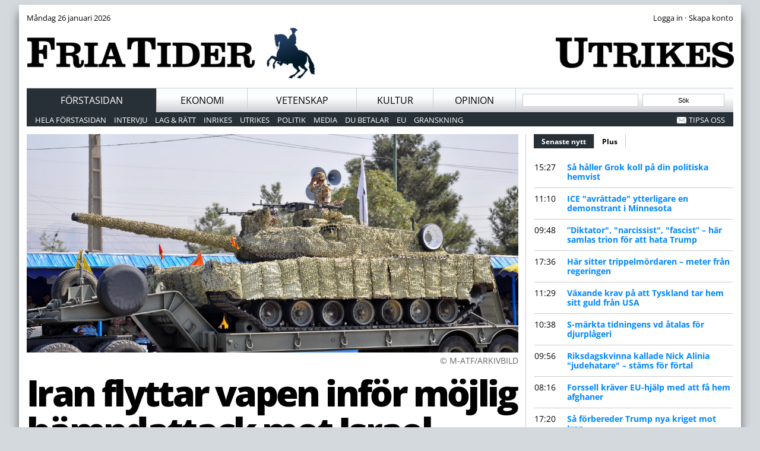

--- FILE ---
content_type: text/html; charset=utf-8
request_url: https://www.friatider.se/iran-flyttar-vapen-infor-mojlig-hamndattack-mot-israel
body_size: 14349
content:
<!DOCTYPE html PUBLIC "-//W3C//DTD XHTML+RDFa 1.0//EN"
  "http://www.w3.org/MarkUp/DTD/xhtml-rdfa-1.dtd">
<html xmlns="http://www.w3.org/1999/xhtml" xml:lang="sv" version="XHTML+RDFa 1.0" dir="ltr">

<head profile="http://www.w3.org/1999/xhtml/vocab">
  <script async src="https://www.googletagmanager.com/gtag/js?id=UA-28724377-1"></script>
  <script>
    window.dataLayer = window.dataLayer || [];
    function gtag(){dataLayer.push(arguments);}
    gtag('js', new Date());
    gtag('config', 'UA-28724377-1');
  </script>
  <!-- Google tag (gtag.js) -->
  <script async src="https://www.googletagmanager.com/gtag/js?id=G-F9G6QRECJM"></script>
  <script>
    window.dataLayer = window.dataLayer || [];
    function gtag(){dataLayer.push(arguments);}
    gtag('js', new Date());
    gtag('config', 'G-F9G6QRECJM');
  </script>
  <link type="text/css" rel="stylesheet" href="/sites/default/files/advagg_css/css__AzB569YoKi9BvZ3KMFiYkkRwSOfZn2gcLpQmytGyqvU__VwZz71TKVoFz2zYtwGzqnwQxf1O7Q8F_bkzp9mgx_wo__T0I3cJFBMs3n0e3C6NkAK74D6YwmIAA5RhG1P0MpHKk.css" media="all" />
<style type="text/css" media="all">
/* <![CDATA[ */
@font-face{font-family:'Open Sans';font-style:normal;font-weight:300;src:url(https://fonts.gstatic.com/l/font?kit=memSYaGs126MiZpBA-UvWbX2vVnXBbObj2OVZyOOSr4dVJWUgsiH0B4gaVQ&skey=62c1cbfccc78b4b2&v=v44) format('woff'),url(https://fonts.gstatic.com/s/opensans/v44/memSYaGs126MiZpBA-UvWbX2vVnXBbObj2OVZyOOSr4dVJWUgsiH0B4gaVc.ttf) format('truetype');}@font-face{font-family:'Open Sans';font-style:normal;font-weight:400;src:url(https://fonts.gstatic.com/l/font?kit=memSYaGs126MiZpBA-UvWbX2vVnXBbObj2OVZyOOSr4dVJWUgsjZ0B4gaVQ&skey=62c1cbfccc78b4b2&v=v44) format('woff'),url(https://fonts.gstatic.com/s/opensans/v44/memSYaGs126MiZpBA-UvWbX2vVnXBbObj2OVZyOOSr4dVJWUgsjZ0B4gaVc.ttf) format('truetype');}@font-face{font-family:'Open Sans';font-style:normal;font-weight:700;src:url(https://fonts.gstatic.com/l/font?kit=memSYaGs126MiZpBA-UvWbX2vVnXBbObj2OVZyOOSr4dVJWUgsg-1x4gaVQ&skey=62c1cbfccc78b4b2&v=v44) format('woff'),url(https://fonts.gstatic.com/s/opensans/v44/memSYaGs126MiZpBA-UvWbX2vVnXBbObj2OVZyOOSr4dVJWUgsg-1x4gaVc.ttf) format('truetype');}@font-face{font-family:'Open Sans';font-style:normal;font-weight:800;src:url(https://fonts.gstatic.com/l/font?kit=memSYaGs126MiZpBA-UvWbX2vVnXBbObj2OVZyOOSr4dVJWUgshZ1x4gaVQ&skey=62c1cbfccc78b4b2&v=v44) format('woff'),url(https://fonts.gstatic.com/s/opensans/v44/memSYaGs126MiZpBA-UvWbX2vVnXBbObj2OVZyOOSr4dVJWUgshZ1x4gaVc.ttf) format('truetype');}@font-face{font-family:'Open Sans Condensed';font-style:normal;font-weight:300;src:url(https://fonts.gstatic.com/l/font?kit=z7NFdQDnbTkabZAIOl9il_O6KJj73e7Ff1GhDuXMQQ&skey=2f86f64984be1bbf&v=v24) format('woff'),url(https://fonts.gstatic.com/s/opensanscondensed/v24/z7NFdQDnbTkabZAIOl9il_O6KJj73e7Ff1GhDuXMQg.ttf) format('truetype');}

/* ]]> */
</style>
  <!--[if IE]><![endif]-->
<link rel="dns-prefetch" href="//fonts.gstatic.com" />
<link rel="preconnect" href="//fonts.gstatic.com" crossorigin="" />
<meta http-equiv="Content-Type" content="text/html; charset=utf-8" />
<meta name="Generator" content="Drupal 7 (http://drupal.org)" />
<link rel="canonical" href="/iran-flyttar-vapen-infor-mojlig-hamndattack-mot-israel" />
<link rel="shortlink" href="/node/51785" />
<link rel="shortcut icon" href="https://www.friatider.se/sites/default/files/favicon.ico" type="image/vnd.microsoft.icon" />
  <title>Iran flyttar vapen inför möjlig hämndattack mot Israel | Fria Tider</title>
    <meta property="og:title" content="Iran flyttar vapen inför möjlig hämndattack mot Israel" />
  <meta property="og:type" content="article" />
  <meta property="article:publisher" content="https://www.facebook.com/friatider">
  <meta property="article:section" content="Utrikes" />
  <meta property="lp:section" content="Utrikes" />
  <meta property="lp:url" content="https://www.friatider.se/iran-flyttar-vapen-infor-mojlig-hamndattack-mot-israel" />
  <meta property="og:url" content="https://www.friatider.se/iran-flyttar-vapen-infor-mojlig-hamndattack-mot-israel" />
  <meta property="og:created" content="1712996271" />
  <meta property="fb:app_id" content="214142758923293" /> 
  <meta property="og:locale" content="sv_SE" />
  <meta property="og:site_name" content="Fria Tider" />
  <meta property="og:description" content="Kan avfyra 100 kryssningsrobotar mot israelisk mark. USA skickar nya stridsfartyg för att hjälpa till." />
  <meta property="og:image" content="https://www.friatider.se/sites/default/files/styles/wide/public/zolfaghar3tank1.jpeg?itok=ei0_zUIY" />
  <meta property="og:image:type" content="image/jpeg" />
  <meta property="og:image:width" content="1100" />
  <meta property="og:image:height" content="489" />
    <link rel="apple-touch-icon" sizes="152x152" href="https://www.friatider.se/sites/all/themes/carolus/images/touch-icon-ipad-retina.png">
  <link rel="image_src" href="https://www.friatider.se/sites/default/files/styles/wide/public/zolfaghar3tank1.jpeg?itok=ei0_zUIY">
  <link rel="canonical" href="https://www.friatider.se/iran-flyttar-vapen-infor-mojlig-hamndattack-mot-israel">
  <meta name="viewport" content="width=device-width, initial-scale=1.0" />
  <meta name="description" content="Kan avfyra 100 kryssningsrobotar mot israelisk mark. USA skickar nya stridsfartyg för att hjälpa till." />
  <meta name="author" content="Fria Tider Utrikes" />
  <meta name="twitter:image" content="https://www.friatider.se/sites/default/files/styles/wide/public/zolfaghar3tank1.jpeg?itok=ei0_zUIY" />
  <meta name="twitter:site" content="@friatider" />
  <meta name="twitter:card" content="summary_large_image" />
  <meta name="twitter:url" content="https://www.friatider.se/iran-flyttar-vapen-infor-mojlig-hamndattack-mot-israel" />  
  <meta name="twitter:title" content="Iran flyttar vapen inför möjlig hämndattack mot Israel" />
  <meta name="twitter:description" content="Kan avfyra 100 kryssningsrobotar mot israelisk mark. USA skickar nya stridsfartyg för att hjälpa till." />
</head>
<body class="html not-front not-logged-in no-sidebars page-node page-node- page-node-51785 node-type-article section-default format-ultrawide format-pseudowide" >
  <div id="fb-root"></div>

    <div id="wrapper"><div id="header"><div class="top-bar"><div class="left"><div class="region region-top-bar-left"> <div id="block-block-10" class="block block-block">

    
  <div class="content">
    Måndag 26 januari 2026<br />  </div>
</div>
</div></div><div class="right"><div class="region region-top-bar-right"> <div id="block-block-2" class="block block-block">

    
  <div class="content">
    <div class="login-top-bar"><form action="/user/login" method="post" id="user-login" accept-charset="UTF-8"><input type="hidden" name="openid_identifier" value="http://openid.friatider.se" /><input type="hidden" name="form_id" value="user_login" /><input type="hidden" name="openid.return_to" value="http://www.friatider.se/openid/authenticate?destination=user" /><div class="form-actions form-wrapper" id="edit-actions"><input class="form-submit-text" type="submit" id="edit-submit" name="op" value="Logga in" /> &middot; <input type="button" value="Skapa konto" class="form-submit-text" onclick="location.href='https://konto.friatider.se/plus/signup';"></form></div></div>  </div>
</div>
</div></div></div><div id="top"><div class="section-header"> <a href="https://www.friatider.se"><img alt="Hem" src="https://www.friatider.se/sites/default/files/styles/section_logo/public/FriaTider_main_logo_0.png?itok=bMQfYuel" width="504" height="85" style="max-width:504px;width:63%" class="left" /></a> <a href="/utrikes"><img alt="Utrikes" src="https://www.friatider.se/sites/default/files/styles/section_logo/public/utrikes.png?itok=T0RNZDzO" width="300" height="85" style="max-width:300px;width:37%;" class="right" /></a></div></div><div id="navigation_first"><ul id="main-menu" class="links inline clearfix"><li class="menu-931 active-trail first"><a href="/node" title="" class="active-trail">Förstasidan</a></li><li class="menu-913"><a href="/ekonomi" title="Ekonomi">Ekonomi</a></li><li class="menu-912"><a href="/vetenskap" title="Vetenskap">Vetenskap</a></li><li class="menu-1590"><a href="/kultur" title="Kulturnyheter, film, litteratur, essä och blogg från Fria Tiders kulturredaktion.">Kultur</a></li><li class="menu-1394 last"><a href="/opinion" title="Ledare, debattartiklar, insändare och annat från Fria Tider Debatt.">Opinion</a></li></ul><div class="touch_navigation"><div class="region region-touch-navigation"><div id="block-block-1" class="block block-block"><div class="content"><ul class="touch-menu"><li><a href="http://www.friatider.se/">Startsidan</a></li><li><a onclick="jQuery('.ticker').toggle();jQuery('#main-menu').hide();jQuery('#navigation_second').hide()" href="#">Senaste nytt</a></li><li><a onclick="jQuery('#main-menu').toggle();jQuery('#navigation_second').toggle();jQuery('.ticker').hide()" href="#">Meny</a></li></ul></div></div></div></div><div class="search"><div class="region region-header"><div id="block-search-form" class="container-inline"><div class="content"><form action="/iran-flyttar-vapen-infor-mojlig-hamndattack-mot-israel" method="post" id="search-block-form" accept-charset="UTF-8"><div><div class="container-inline"><h2 class="element-invisible">Sökformulär</h2><div class="form-item form-type-textfield form-item-search-block-form"> <input id="s" size="20" type="text" name="search_block_form" value="" maxlength="128" class="form-text" /></div><div class="form-actions form-wrapper" id="edit-actions"><input id="searchsubmit" type="submit" name="op" value="Sök" class="form-submit" /></div><input type="hidden" name="form_id" value="search_block_form" /></div></div></form></div></div></div></div></div><div id="navigation_second"><div class="left"><ul id="secondary-menu" class="links inline clearfix"><li class="menu-932 first"><a href="/" title="">Hela förstasidan</a></li><li class="menu-1583"><a href="/taxonomy/term/82" title="Intervju">Intervju</a></li><li class="menu-998"><a href="/juridik" title="Lag &amp; Rätt">Lag &amp; Rätt</a></li><li class="menu-907"><a href="/inrikes" title="Inrikes">Inrikes</a></li><li class="menu-908"><a href="/utrikes" title="Utrikes">Utrikes</a></li><li class="menu-926"><a href="/taxonomy/term/38" title="Politik">Politik</a></li><li class="menu-924"><a href="/taxonomy/term/36" title="Media">Media</a></li><li class="menu-922"><a href="/taxonomy/term/34" title="Du betalar">Du betalar</a></li><li class="menu-925"><a href="/eu" title="EU">EU</a></li><li class="menu-921 last"><a href="/taxonomy/term/33" title="Granskning">Granskning</a></li></ul></div><div class="right navigation-second-extra"><ul class="links inline"><li><a href="https://www.friatider.se/nyhetstips" class="email popups">Tipsa oss</a></li></ul></div></div></div><div id="container"><div id="col500" class="col"><div class="plainbox w500"><div class="tabs"></div><div class="region region-content"><div id="block-system-main" class="block block-system"><div class="content"><div class="panel-display panel-3col clearfix" ><div class="panel-panel panel-col-first panel-col-500"><div class="inside"><div class="panel-pane pane-node-content" ><div class="pane-content"><div style="display:none" id="node-nid">51785</div><div id="node-51785" class="node node-article node-promoted clearfix"><div class="content"><div class="field field-name-field-image-top field-type-field-collection field-label-hidden"><div class="field-items"><div class="field-item even"> <img src="https://www.friatider.se/sites/default/files/styles/wide/public/zolfaghar3tank1.jpeg" width="1600" height="711" alt="" /><div class="field-slideshow-credit"> <span class="field-slideshow-credit-text"><a class="image-credit" href="https://www.friatider.se/field-collection/field-image-top/82289">&copy;&nbsp;M-ATF/ARKIVBILD</a></span></div><div class="field-slideshow-caption"> <span class="field-slideshow-caption-text">&nbsp;</span></div></div></div></div><h1>Iran flyttar vapen inför möjlig hämndattack mot Israel</h1>Publicerad 13 april 2024 kl 10.17<p class="standfirst"><span class='intro'>Utrikes. </span><strong>Iran förflyttar flera robotförband i riktning mot Israel i vad som tros vara förberedelser för en hämndattack efter den israeliska attacken mot Irans ambassad i Damaskus på första april.</strong></p><div class="bodytext"><div class="rightbox" style="max-height:220px;margin-top:20px;" ><h2>Dela artikeln</h2><style>
html body .fb-share-button iframe {width:120px; margin-top:-0.5px;}
html body .fb-share-button span {width:120px !important; padding-bottom:6px;}
</style><div style="display:table-cell;padding-top:11px;padding-left:0px;margin-left:0px;width:102px;"><a class="twitter-share-button" href="https://twitter.com/intent/tweet?text=Iran+flyttar+vapen+inf%C3%B6r+m%C3%B6jlig+h%C3%A4mndattack+mot+Israel%3A%0A%0AKan+avfyra+100+kryssningsrobotar+mot+israelisk+mark.%0A%0AUSA+skickar+nya+stridsfartyg+f%C3%B6r+att+hj%C3%A4lpa+till+%28via+%40friatider%29" data-size="large">Twittra</a></div><div style="display:table-cell;padding-left:0px;width:140px;"><div class="fb-share-button" data-href="https://www.friatider.se/iran-flyttar-vapen-infor-mojlig-hamndattack-mot-israel" data-layout="button_count" data-size="large"><a target="_blank" href="https://www.facebook.com/sharer/sharer.php?u=https%3A%2F%2Fwww.friatider.se%2Firan-flyttar-vapen-infor-mojlig-hamndattack-mot-israel&amp;src=sdkpreparse" class="fb-xfbml-parse-ignore">Dela</a></div></div><div style="display:block;height:5px;width:80%"></div></div><div class="field field-name-field-body field-type-text-long field-label-hidden"><div class="field-items"><div class="field-item even"><p>Natten mot lördagen rapporterar CNN att USA observerat hur drönare och kryssningsrobotar förflyttas inne i Iran, rapporterar <a href="https://www.cbsnews.com/news/israel-iran-hamas-war-us-travel-warning-middle-east-conflict/<br />">CBS</a>.</p><p>En källa säger att det rör sig om så många som 100 kryssningsrobotar som förflyttats.</p><p>Den israeliska militären uppger enligt Reuters de inte har utfärdat några instruktioner till civila, men bad folk att vara vaksamma.</p><p>– Under det senaste dygnet har militären genomfört en lägesbedömning och godkänt planer för en rad scenarier efter rapporter och uttalanden om en iransk attack, sade chefsmilitärens talesman Daniel Hagari i ett tv-sänt uttalande på fredagen.</p><p>Israels utrikesdepartement kommenterade inte rapporterna om att vissa israeliska diplomatiska beskickningar delvis hade evakuerats och säkerheten skärpts.</p><p>USA har å sin sida förflyttat två jagare till Israel, varav minst en har det kraftfulla robotförsvarssystemet Aegis.</p><p>Iran har lovat hämnas den israeliska attacken mot ambassadområdet i Damaskus den 1 april.</p><p>Tre generaler och ytterligare fyra toppar inom Irans revolutionsgarde dödades i bombningen.</p></div></div></div></div></div><hr style='clear:both;' /></div></div></div><div class="panel-pane pane-custom pane-1 pseudo-inside" ><div class="pane-content"></p></div></div><div class="panel-pane pane-views pane-plus-selection" ><div class="pane-content"> <div class="view view-plus-selection view-id-plus_selection view-display-id-block view-dom-id-authcache-plus-selection-block">
        
  
  
      <div class="view-content">
        <div class="views-row views-row-1 views-row-odd views-row-first">
     <div style="display:none" id="node-nid">51725</div> 	<div class="teaser-container ">

 <div class="teaser-wrapper normal">
  <div class="teaser-tr odd  teaser" onclick="window.location='/tre-sd-namndeman-korde-over-domaren-och-utvisade-afghanen'">
      <div class="teaser-title ">
        <h2  class="topline teaser-black">
     <a href="/tre-sd-namndeman-korde-over-domaren-och-utvisade-afghanen">Tre SD-nämndemän körde över domaren och utvisade afghanen</a>
    </h2>
   </div>
   <div class="teaser-image" style="background-image:url('https://www.friatider.se/sites/default/files/styles/medium/public/asil.jpg?itok=l17MDTpu');"></div>   </div>
 </div>

  <div class="teaser_wide">
   <p class="teaser_text">
    <a class="arrow" href="/tre-sd-namndeman-korde-over-domaren-och-utvisade-afghanen">"Jag blev jätteledsen och besviken".</a> 
    Nu har Hanif överklagat domen från Göteborg.<span class="cbubble">0</span>&nbsp;<span class="pl">Plus</span>   </p>
  </div>
</div> 
			<div class="liner "></div>
		<div class="fullclear"></div>
	   </div>
  <div class="views-row views-row-2 views-row-even">
     <div style="display:none" id="node-nid">54319</div> 	<div class="band section-default "><span>WOKELISTAN PÅ RK</span></div>
	<div class="teaser-container ">

 <div class="teaser-wrapper normal">
  <div class="teaser-tr even  teaser" onclick="window.location='/sds-svarta-lista-pa-woke-byrakrater-i-regeringkansliet'">
   <div class="teaser-image" style="background-image:url('https://www.friatider.se/sites/default/files/styles/medium/public/bild-105.jpg?itok=DoNoqDPd');"></div>   <div class="teaser-title ">
        <h2  class="topline teaser-black">
     <a href="/sds-svarta-lista-pa-woke-byrakrater-i-regeringkansliet">Här är SD:s svarta lista på woke-byråkrater i Regeringkansliet</a>
    </h2>
   </div>
      </div>
 </div>

  <div class="teaser_wide">
   <p class="teaser_text">
    <a class="arrow" href="/sds-svarta-lista-pa-woke-byrakrater-i-regeringkansliet">Över 250 namn på tjänstemän som svurit att sabotera för SD.</a> 
    Björn Söder: "Jag har alltid listan med mig."<span class="cbubble">0</span>&nbsp;<span class="pl">Plus</span>   </p>
  </div>
</div> <div class="teaser-related"></div>
			<div class="liner themed-line section-default"></div>
		<div class="fullclear"></div>
	   </div>
  <div class="views-row views-row-3 views-row-odd views-row-last">
     <div style="display:none" id="node-nid">51479</div> 	<div class="teaser-container ">

 <div class="teaser-wrapper normal">
  <div class="teaser-tr odd  teaser" onclick="window.location='/anrika-hotellet-fick-nya-agare-blev-valdtakts-och-kidnappningsbas'">
      <div class="teaser-title ">
        <h2  class="topline teaser-black">
     <a href="/anrika-hotellet-fick-nya-agare-blev-valdtakts-och-kidnappningsbas">Anrika hotellet fick nya ägare – blev våldtäkts- och kidnappningsbas</a>
    </h2>
   </div>
   <div class="teaser-image" style="background-image:url('https://www.friatider.se/sites/default/files/styles/medium/public/hotel_1.jpg?itok=MsaNQczw');"></div>   </div>
 </div>

  <div class="teaser_wide">
   <p class="teaser_text">
    <a class="arrow" href="/anrika-hotellet-fick-nya-agare-blev-valdtakts-och-kidnappningsbas">Efter irakiska familjens köp av Skänninge stadshotell.</a> 
    Ägaren hyllades som lokalhjälte – åtalas nu för människorov, flickvåldtäkt, i lokalerna.<span class="cbubble">0</span>&nbsp;<span class="pl">Plus</span>   </p>
  </div>
</div> 
			<div class="liner "></div>
		<div class="fullclear"></div>
	   </div>
    </div>
  
  
  
  
  
  
</div></div></div></div></div><div class="panel-panel panel-col panel-col-350"><div class="inside"><div class="panel-pane pane-block pane-quicktabs-ticker-default nodown pane-quicktabs ticker" ><div class="pane-content"> <div  id="quicktabs-ticker_default" class="quicktabs-wrapper quicktabs-style-nostyle"><div class="item-list"><ul class="quicktabs-tabs quicktabs-style-nostyle"><li class="active first"><a href="/node?qt-ticker_default=0#qt-ticker_default" id="quicktabs-tab-ticker_default-0" class="quicktabs-tab quicktabs-tab-block quicktabs-tab-block-views-delta-default-ticker-block-1 active">Senaste nytt</a></li>
<li class="last"><a href="/node?qt-ticker_default=1#qt-ticker_default" id="quicktabs-tab-ticker_default-1" class="quicktabs-tab quicktabs-tab-block quicktabs-tab-block-views-delta-plus-ticker-block-1 active">Plus</a></li>
</ul></div><div id="quicktabs-container-ticker_default" class="quicktabs_main quicktabs-style-nostyle"><div  id="quicktabs-tabpage-ticker_default-0" class="quicktabs-tabpage "><div id="block-views-default-ticker-block-1" class="block block-views">

    
  <div class="content">
    <div class="view view-default-ticker view-id-default_ticker view-display-id-block_1 view-dom-id-5b80959fee3d0054b6e219148f2779cd">
        
  
  
      <div class="view-content">
      <div class="item-list">    <ul>          <li class="views-row views-row-1 views-row-odd views-row-first">  
  <span class="views-field views-field-created">        <span class="field-content">15:27</span>  </span>  
  <span class="views-field views-field-title">        <span class="field-content"><a href="/sa-haller-grok-koll-pa-din-politiska-hemvist">Så håller Grok koll på din politiska hemvist</a></span>  </span></li>
          <li class="views-row views-row-2 views-row-even">  
  <span class="views-field views-field-created">        <span class="field-content">11:10</span>  </span>  
  <span class="views-field views-field-title">        <span class="field-content"><a href="/ice-avrattade-ytterligare-en-demonstrant-i-minnesota">ICE &quot;avrättade&quot; ytterligare en demonstrant i Minnesota</a></span>  </span></li>
          <li class="views-row views-row-3 views-row-odd">  
  <span class="views-field views-field-created">        <span class="field-content">09:48</span>  </span>  
  <span class="views-field views-field-title">        <span class="field-content"><a href="/diktator-narcissist-fascist-har-samlas-trion-att-hata-trump">”Diktator&quot;, &quot;narcissist&quot;, &quot;fascist” – här samlas trion för att hata Trump</a></span>  </span></li>
          <li class="views-row views-row-4 views-row-even">  
  <span class="views-field views-field-created">        <span class="field-content">17:36</span>  </span>  
  <span class="views-field views-field-title">        <span class="field-content"><a href="/har-sitter-trippelmordaren-meter-fran-regeringen">Här sitter trippelmördaren – meter från regeringen</a></span>  </span></li>
          <li class="views-row views-row-5 views-row-odd">  
  <span class="views-field views-field-created">        <span class="field-content">11:29</span>  </span>  
  <span class="views-field views-field-title">        <span class="field-content"><a href="/vaxande-krav-pa-att-tyskland-tar-hem-sitt-guld-fran-usa">Växande krav på att Tyskland tar hem sitt guld från USA</a></span>  </span></li>
          <li class="views-row views-row-6 views-row-even">  
  <span class="views-field views-field-created">        <span class="field-content">10:38</span>  </span>  
  <span class="views-field views-field-title">        <span class="field-content"><a href="/s-markta-tidningens-vd-atalas-djurplageri">S-märkta tidningens vd åtalas för djurplågeri</a></span>  </span></li>
          <li class="views-row views-row-7 views-row-odd">  
  <span class="views-field views-field-created">        <span class="field-content">09:56</span>  </span>  
  <span class="views-field views-field-title">        <span class="field-content"><a href="/riksdagskvinna-kallade-nick-alinia-judehatare-stams-fortal">Riksdagskvinna kallade Nick Alinia &quot;judehatare&quot; – stäms för förtal</a></span>  </span></li>
          <li class="views-row views-row-8 views-row-even">  
  <span class="views-field views-field-created">        <span class="field-content">08:16</span>  </span>  
  <span class="views-field views-field-title">        <span class="field-content"><a href="/forssell-kraver-eu-hjalp-med-att-fa-hem-afghaner">Forssell kräver EU-hjälp med att få hem afghaner</a></span>  </span></li>
          <li class="views-row views-row-9 views-row-odd">  
  <span class="views-field views-field-created">        <span class="field-content">17:20</span>  </span>  
  <span class="views-field views-field-title">        <span class="field-content"><a href="/sa-forbereder-trump-nya-kriget-mot-iran">Så förbereder Trump nya kriget mot Iran</a></span>  </span></li>
          <li class="views-row views-row-10 views-row-even">  
  <span class="views-field views-field-created">        <span class="field-content">16:27</span>  </span>  
  <span class="views-field views-field-title">        <span class="field-content"><a href="/hanna-18-hittad-dod">Hanna, 18, hittad död</a></span>  </span></li>
          <li class="views-row views-row-11 views-row-odd">  
  <span class="views-field views-field-created">        <span class="field-content">15:14</span>  </span>  
  <span class="views-field views-field-title">        <span class="field-content"><a href="/utsatte-pojke-utdraget-grovt-fornedringsvald-vem-ar-han">Utsatte pojke för utdraget grovt förnedringsvåld – vem är han?</a></span>  </span></li>
          <li class="views-row views-row-12 views-row-even views-row-last">  
  <span class="views-field views-field-created">        <span class="field-content">14:52</span>  </span>  
  <span class="views-field views-field-title">        <span class="field-content"><a href="/forsta-gangen-akesson-mest-populara-partiledaren">För första gången: Åkesson mest populära partiledaren</a></span>  </span></li>
      </ul></div>    </div>
  
  
  
  
      <div class="view-footer">
      <div style="text-align:right"><a class="arrow" href="http://www.friatider.se/nyhetsdygnet">Nyhetsdygnet</a></div>
    </div>
  
  
</div>  </div>
</div>
</div></div></div></div></div><div class="panel-pane pane-views-panes pane-node-list-panel-pane-4 section-default" ><h2 class="pane-title"> Nyheter från förstasidan</h2><div class="pane-content"><div class="view view-node-list view-id-node_list view-display-id-panel_pane_4 view-dom-id-4ea6ceb0c3384fe86c400900a9d6bb1b"><div class="view-content"><div class="views-row views-row-1 views-row-odd views-row-first views-row-last"> <a href="/diktator-narcissist-fascist-har-samlas-trion-att-hata-trump"><img src="https://www.friatider.se/sites/default/files/styles/w336_4x3/public/trumphat.jpg" width="336" height="252" alt="" /></a><h2 class="topline teaser-black"><a href="/diktator-narcissist-fascist-har-samlas-trion-att-hata-trump">”Diktator&quot;, &quot;narcissist&quot;, &quot;fascist” – här samlas trion för att hata Trump</a></h2><div class="teaser-text odd"><p class="teaser_text"> <a class="arrow" href="/diktator-narcissist-fascist-har-samlas-trion-att-hata-trump">Svenska stjärnorna dök upp i TV4 på lördagen.</a>	"Det är fascism som vi ser i USA".<span class="cbubble">0</span>&nbsp;</p></div></div></div></div></div></div><div class="panel-pane pane-views-panes pane-node-list-panel-pane-3 section-business" ><h2 class="pane-title"> Ekonominyheter</h2><div class="pane-content"><div class="view view-node-list view-id-node_list view-display-id-panel_pane_3 view-dom-id-d46eb17d9a83876dbcf90fd9a8df491b"><div class="view-content"><div class="views-row views-row-1 views-row-odd views-row-first views-row-last"><div class="ds-1col node node-article node-promoted view-mode-narrow_teaser clearfix"> <a href="/vaxande-krav-pa-att-tyskland-tar-hem-sitt-guld-fran-usa"><img src="https://www.friatider.se/sites/default/files/styles/w300_panorama/public/gold-safe-treasure-bars-fort-knox-gold-camp.jpg" width="300" height="145" alt="" /></a><div class="teaser-text even"><h2 class="topline teaser-narrow"> <a href="/vaxande-krav-pa-att-tyskland-tar-hem-sitt-guld-fran-usa">Växande krav på att Tyskland tar hem sitt guld från USA</a></h2><p class="teaser_text"> <a class="arrow" href="/vaxande-krav-pa-att-tyskland-tar-hem-sitt-guld-fran-usa">Utländska reserven är nu värd 1.800 miljarder kronor..</a> "Vårt guld är inte längre säkert i Feds valv."<span class="cbubble">0</span>&nbsp;</p></div><div class="liner"></div></div></div></div></div></div></div><div class="panel-pane pane-views-panes pane-node-list-panel-pane-1" ><div class="pane-content"><div class="view view-node-list view-id-node_list view-display-id-panel_pane_1 view-dom-id-bc489a64ba85730dc2467894e25d7c65"><div class="view-content"><div class="views-row views-row-1 views-row-odd views-row-first"> <span class="views-field views-field-created"> <span class="field-content">07:56</span> </span> <span class="views-field views-field-title"> <span class="field-content"><a href="/guldpriset-pa-ny-rekordniva-4">Guldpriset på ny rekordnivå</a></span> </span></div><div class="views-row views-row-2 views-row-even"> <span class="views-field views-field-created"> <span class="field-content">11:01</span> </span> <span class="views-field views-field-title"> <span class="field-content"><a href="/kraftiga-ras-bitcoin">Kraftiga ras för bitcoin</a></span> </span></div><div class="views-row views-row-3 views-row-odd"> <span class="views-field views-field-created"> <span class="field-content">10:54</span> </span> <span class="views-field views-field-title"> <span class="field-content"><a href="/riksbanken-ror-inte-rantan">Riksbanken rör inte räntan</a></span> </span></div><div class="views-row views-row-4 views-row-even"> <span class="views-field views-field-created"> <span class="field-content">09:54</span> </span> <span class="views-field views-field-title"> <span class="field-content"><a href="/oljepriset-rusar-efter-attacken">Oljepriset rusar efter attacken</a></span> </span></div><div class="views-row views-row-5 views-row-odd"> <span class="views-field views-field-created"> <span class="field-content">10:01</span> </span> <span class="views-field views-field-title"> <span class="field-content"><a href="/svensk-bnp-krymper-ovantat">Svensk BNP krymper oväntat</a></span> </span></div><div class="views-row views-row-6 views-row-even"> <span class="views-field views-field-created"> <span class="field-content">06:10</span> </span> <span class="views-field views-field-title"> <span class="field-content"><a href="/svenskar-sparar-allt-mindre">Svenskar sparar allt mindre</a></span> </span></div><div class="views-row views-row-7 views-row-odd"> <span class="views-field views-field-created"> <span class="field-content">12:00</span> </span> <span class="views-field views-field-title"> <span class="field-content"><a href="/ica-tar-endast-kontanter-idag">Idag tar Ica endast kontanter</a></span> </span></div><div class="views-row views-row-8 views-row-even"> <span class="views-field views-field-created"> <span class="field-content">03:56</span> </span> <span class="views-field views-field-title"> <span class="field-content"><a href="/usa-borserna-kraschar-vidare">USA-börserna kraschar vidare</a></span> </span></div><div class="views-row views-row-9 views-row-odd"> <span class="views-field views-field-created"> <span class="field-content">03:05</span> </span> <span class="views-field views-field-title"> <span class="field-content"><a href="/usa-inflationen-minskar">USA-inflationen minskar</a></span> </span></div><div class="views-row views-row-10 views-row-even"> <span class="views-field views-field-created"> <span class="field-content">09:30</span> </span> <span class="views-field views-field-title"> <span class="field-content"><a href="/stockholmsborsen-pa-plus-igen">Stockholmsbörsen på plus igen</a></span> </span></div><div class="views-row views-row-11 views-row-odd"> <span class="views-field views-field-created"> <span class="field-content">10:48</span> </span> <span class="views-field views-field-title"> <span class="field-content"><a href="/borsen-fortsatter-falla">Börsen fortsätter falla</a></span> </span></div><div class="views-row views-row-12 views-row-even views-row-last"> <span class="views-field views-field-created"> <span class="field-content">06:23</span> </span> <span class="views-field views-field-title"> <span class="field-content"><a href="/svensk-vapenexport-slar-rekord">Svensk vapenexport slår rekord</a></span> </span></div></div></div></div></div><div class="panel-pane pane-custom pane-2" ><div class="pane-content"><hr /></div></div><div class="panel-pane pane-custom pane-3" ><div class="pane-content"><p><img alt="Antiwar.com" src="/sites/all/themes/carolus/images/partners/antiwar.png" /></p><p class="nodown">Utrikespolitiska nyheter med fokus på icke-interventionism.</p></div></div><div class="panel-pane pane-block pane-aggregator-feed-11 arrows pane-aggregator" ><div class="pane-content"><div class="item-list"><ul><li class="first"><a href="https://www.antiwar.com/blog/2026/01/25/john-mearsheimer-trying-to-comprehend-trumps-foreign-policy/">John Mearsheimer: Trying to Comprehend Trump’s Foreign Policy</a></li><li><a href="https://www.antiwar.com/blog/2026/01/25/donald-trumps-board-of-piece-of-the-action/">Donald Trump’s Board of Piece (of the Action)</a></li><li><a href="https://www.antiwar.com/blog/2026/01/24/john-mearsheimer-on-the-davos-donnybrook/">John Mearsheimer on The Davos Donnybrook</a></li><li><a href="https://www.antiwar.com/blog/2026/01/24/confirming-everything-we-knew-already-docs-show-trump-admin-targeted-gaza-activists-for-their-opinions/">‘Confirming Everything We Knew Already’: Docs Show Trump Admin Targeted Gaza Activists for Their Opinions</a></li><li class="last"><a href="https://www.antiwar.com/blog/2026/01/22/john-mearsheimer-on-doing-battle-with-piers/">John Mearsheimer on Doing Battle With Piers</a></li></ul></div></div></div></div></div></div></div></div></div></div></div><div id="col350" class="col"></div></div><div id="footer"><div class="page_bottom"></div><div class="page_footer"><div class="footer_wrapper"><div class="last_line">FT News Group O&Uuml;. Momsreg. nr EE101654753. <a href="http://www.friatider.se/sites/default/files/gdpr.pdf" target="_blank">Dataskyddspolicy.</a></div><div class="credit_line"><div class="region region-footer"><div id="block-system-powered-by" class="block block-system"><div class="content"> <span>Drivs av <a href="https://www.drupal.org">Drupal</a></span></div></div></div></div></div></div></div></div>    <script src="/sites/default/files/advagg_js/js__pQp0uuNv0mpt5ehInBWXjY_JXLRfWDoyuMJ7oOAANKA__OVRmT4MFviz9IHMI86Njuvr_YN73Xs1bNLlqDWCGlBU__T0I3cJFBMs3n0e3C6NkAK74D6YwmIAA5RhG1P0MpHKk.js"></script>
<script>
<!--//--><![CDATA[//><!--
jQuery.extend(Drupal.settings,{"basePath":"\/","pathPrefix":"","setHasJsCookie":0,"ajaxPageState":{"theme":"carolus","theme_token":"IiC8NFBsM-tcrirvKZA3MuSaP2v_nVUA02d6rH9S1BA","js":{"sites\/default\/files\/minify\/jquery.1.4.4.min.js":1,"sites\/default\/files\/minify\/jquery-extend-3.4.0.1.4.4.min.js":1,"misc\/jquery-html-prefilter-3.5.0-backport.js":1,"sites\/default\/files\/minify\/jquery.once.1.2.min.js":1,"sites\/default\/files\/minify\/drupal.min.js":1,"sites\/default\/files\/minify\/jquery_dollar.min.js":1,"misc\/jquery.cookie.js":1,"sites\/default\/files\/minify\/jquery.form.2.52.min.js":1,"sites\/default\/files\/minify\/ajax.7.67.min.js":1,"sites\/default\/files\/minify\/views_slideshow_xtra_overlay.min.js":1,"sites\/default\/files\/minify\/progress.min.js":1,"public:\/\/languages\/sv_zlnhRfqRmMr9vN_6VswhoopX3xQuIIcyIaB0puWRNW8.js":1,"sites\/default\/files\/minify\/authcache.min.js":1,"sites\/default\/files\/minify\/spoiler.min.js":1,"sites\/default\/files\/minify\/jquery.cycle.all.min.js":1,"sites\/default\/files\/minify\/field_slideshow.min.js":1,"sites\/default\/files\/minify\/base.min.js":1,"sites\/default\/files\/minify\/quicktabs.min.js":1,"sites\/default\/files\/minify\/ajax_view.min.js":1,"sites\/default\/files\/minify\/ft.min.js":1,"misc\/form-single-submit.js":1,"sites\/default\/files\/minify\/rate.min.js":1},"css":{"modules\/system\/system.base.css":1,"modules\/system\/system.menus.css":1,"modules\/system\/system.messages.css":1,"modules\/system\/system.theme.css":1,"modules\/aggregator\/aggregator.css":1,"modules\/comment\/comment.css":1,"modules\/field\/theme\/field.css":1,"modules\/node\/node.css":1,"modules\/search\/search.css":1,"modules\/user\/user.css":1,"sites\/all\/modules\/views_slideshow_xtra\/views_slideshow_xtra_overlay\/css\/views_slideshow_xtra_overlay.css":1,"sites\/all\/modules\/views\/css\/views.css":1,"sites\/all\/modules\/ckeditor\/css\/ckeditor.css":1,"sites\/all\/modules\/ctools\/css\/ctools.css":1,"sites\/all\/modules\/panels\/css\/panels.css":1,"sites\/all\/modules\/rate\/rate.css":1,"sites\/all\/modules\/spoiler\/spoiler.css":1,"sites\/all\/themes\/carolus\/layouts\/twocol_carolus\/twocol_carolus.css":1,"sites\/all\/modules\/field_slideshow\/field_slideshow.css":1,"sites\/all\/modules\/quicktabs\/css\/quicktabs.css":1,"sites\/all\/modules\/field_collection-FUNKAR\/field_collection.theme.css":1,"sites\/all\/themes\/carolus\/ds_layouts\/narrow_teaser\/narrow_teaser.css":1,"sites\/all\/modules\/rate\/templates\/thumbs-up-down\/thumbs-up-down.css":1,"sites\/all\/themes\/carolus\/style.css":1,"sites\/default\/files\/fontyourface\/font.css":1,"css?family=Open+Sans:300,700,800,regular|Open+Sans+Condensed:300\u0026subset=latin":1}},"authcache":{"q":"node\/51785","cp":{"path":"\/","domain":".www.friatider.se","secure":true},"cl":1157.4074074074074},"field_slideshow":{"field-slideshow-1":{"fx":"scrollHorz","speed":"300","timeout":"8000","pause":0,"start_on_hover":0,"carousel_visible":"3","carousel_scroll":"1","carousel_speed":"500","carousel_vertical":0,"carousel_circular":0,"carousel_follow":0,"carousel_skin":"","pager":"","controls":{"#theme":"field_slideshow_controls","#slideshow_id":1,"#controls_pause":0}}},"views":{"ajax_path":"\/views\/ajax","ajaxViews":{"views_dom_id:f5708445b58044d7e15a96af33ad50ec":{"view_name":"default_ticker","view_display_id":"block_1","view_args":"","view_path":"node\/51785","view_base_path":null,"view_dom_id":"f5708445b58044d7e15a96af33ad50ec","pager_element":0},"views_dom_id:4ea6ceb0c3384fe86c400900a9d6bb1b":{"view_name":"node_list","view_display_id":"panel_pane_4","view_args":"29\/51785+51785+38352+56470+54319","view_path":"node\/51785","view_base_path":"ftxml\/%\/rss.xml","view_dom_id":"4ea6ceb0c3384fe86c400900a9d6bb1b","pager_element":0},"views_dom_id:9ad246da562d1d15de42a8b45060515c":{"view_name":"node_list","view_display_id":"panel_pane_4","view_args":"15+90\/51785+51785+38352+56470+54319+57045\/15","view_path":"node\/51785","view_base_path":"ftxml\/%\/rss.xml","view_dom_id":"9ad246da562d1d15de42a8b45060515c","pager_element":0},"views_dom_id:d46eb17d9a83876dbcf90fd9a8df491b":{"view_name":"node_list","view_display_id":"panel_pane_3","view_args":"2\/51785+51785+38352+56470+54319+57045","view_path":"node\/51785","view_base_path":"ftxml\/%\/rss.xml","view_dom_id":"d46eb17d9a83876dbcf90fd9a8df491b","pager_element":0},"views_dom_id:bc489a64ba85730dc2467894e25d7c65":{"view_name":"node_list","view_display_id":"panel_pane_1","view_args":"2\/51785+51785+38352+56470+54319+57045+57042","view_path":"node\/51785","view_base_path":"ftxml\/%\/rss.xml","view_dom_id":"bc489a64ba85730dc2467894e25d7c65","pager_element":0},"views_dom_id:90c3ab94b0e803c3d12207a895a3413d":{"view_name":"node_list","view_display_id":"panel_pane_4","view_args":"19\/51785+51785+38352+56470+54319+57045+57042\/15","view_path":"node\/51785","view_base_path":"ftxml\/%\/rss.xml","view_dom_id":"90c3ab94b0e803c3d12207a895a3413d","pager_element":0}}},"urlIsAjaxTrusted":{"\/views\/ajax":true,"\/quicktabs\/ajax\/ticker_default\/0\/block\/views_delta_default_ticker-block_1\/1":true,"\/quicktabs\/ajax\/ticker_default\/1\/block\/views_delta_plus_ticker-block_1\/1":true,"\/iran-flyttar-vapen-infor-mojlig-hamndattack-mot-israel":true},"ajax":{"quicktabs-tab-ticker_default-0":{"progress":{"message":"","type":"throbber"},"event":"click","url":"\/quicktabs\/ajax\/ticker_default\/0\/block\/views_delta_default_ticker-block_1\/1"},"quicktabs-tab-ticker_default-1":{"progress":{"message":"","type":"throbber"},"event":"click","url":"\/quicktabs\/ajax\/ticker_default\/1\/block\/views_delta_plus_ticker-block_1\/1"}},"quicktabs":{"qt_ticker_default":{"name":"ticker_default","tabs":[{"bid":"views_delta_default_ticker-block_1","hide_title":1},{"bid":"views_delta_plus_ticker-block_1","hide_title":1}],"field_slideshow":{"field-slideshow-1":{"fx":"scrollHorz","speed":"300","timeout":"8000","pause":0,"start_on_hover":0,"carousel_visible":"3","carousel_scroll":"1","carousel_speed":"500","carousel_vertical":0,"carousel_circular":0,"carousel_follow":0,"carousel_skin":"","pager":"","controls":{"#theme":"field_slideshow_controls","#slideshow_id":1,"#controls_pause":0}}}}},"rate":{"basePath":"\/rate\/vote\/js","destination":"node\/51785"},"CToolsModal":{"closeImage":"\u003Cimg src=\u0022https:\/\/www.friatider.se\/sites\/all\/themes\/carolus\/images\/kryss.png\u0022 alt=\u0022Close window\u0022 title=\u0022Close window\u0022 \/\u003E"}});
//--><!]]>
</script>
  <script type="text/javascript">
  window.___gcfg = {lang: 'sv'};

  (function() {
    var po = document.createElement('script'); po.type = 'text/javascript'; po.async = true;
    po.src = 'https://apis.google.com/js/plusone.js';
    var s = document.getElementsByTagName('script')[0]; s.parentNode.insertBefore(po, s);
  })();
</script>
<script>

jQuery.noConflict()

jQuery.imageMagnify={
 dsettings: {
  magnifyby: 3, //default increase factor of enlarged image
  duration: 500, //default duration of animation, in millisec
  imgopacity: 0.2 //opacify of original image when enlarged image overlays it
  },
 cursorcss: 'url(magnify.cur), -moz-zoom-in', //Value for CSS's 'cursor' attribute, added to original image
 zIndexcounter: 100,

 refreshoffsets:function($window, $target, warpshell){
  var $offsets=$target.offset()
  var winattrs={x:$window.scrollLeft(), y:$window.scrollTop(), w:$window.width(), h:$window.height()}
  warpshell.attrs.x=$offsets.left //update x position of original image relative to page
  warpshell.attrs.y=$offsets.top
  warpshell.newattrs.x=winattrs.x+winattrs.w/2-warpshell.newattrs.w/2
  warpshell.newattrs.y=winattrs.y+winattrs.h/2-warpshell.newattrs.h/2
  if (warpshell.newattrs.x<winattrs.x+5){ //no space to the left?
   warpshell.newattrs.x=winattrs.x+5
  }
  else if (warpshell.newattrs.x+warpshell.newattrs.w > winattrs.x+winattrs.w){//no space to the right?
   warpshell.newattrs.x=winattrs.x+5
  }
  if (warpshell.newattrs.y<winattrs.y+5){ //no space at the top?
   warpshell.newattrs.y=winattrs.y+5
  }
 },

 magnify:function($, $target, options){
  var setting={} //create blank object to store combined settings
  var setting=jQuery.extend(setting, this.dsettings, options)
  var attrs=(options.thumbdimensions)? {w:options.thumbdimensions[0], h:options.thumbdimensions[1]} : {w:$target.outerWidth(), h:$target.outerHeight()}
  var newattrs={}
  newattrs.w=(setting.magnifyto)? setting.magnifyto : Math.round(attrs.w*setting.magnifyby)
  newattrs.h=(setting.magnifyto)? Math.round(attrs.h*newattrs.w/attrs.w) : Math.round(attrs.h*setting.magnifyby)
  $target.css('cursor', jQuery.imageMagnify.cursorcss)
  if ($target.data('imgshell')){
   $target.data('imgshell').$clone.remove()
   $target.css({opacity:1}).unbind('click.magnify')
  }
  var $clone=$target.clone().css({position:'absolute', left:0, top:0, visibility:'hidden', border:'1px solid gray', cursor:'pointer'}).appendTo(document.body)
  $clone.data('$relatedtarget', $target) //save $target image this enlarged image is associated with
  $target.data('imgshell', {$clone:$clone, attrs:attrs, newattrs:newattrs})
  $target.bind('click.magnify', function(e){ //action when original image is clicked on
   var $this=$(this).css({opacity:setting.imgopacity})
   var imageinfo=$this.data('imgshell')
   jQuery.imageMagnify.refreshoffsets($(window), $this, imageinfo) //refresh offset positions of original and warped images
   var $clone=imageinfo.$clone
   $clone.stop().css({zIndex:++jQuery.imageMagnify.zIndexcounter, left:imageinfo.attrs.x, top:imageinfo.attrs.y, width:imageinfo.attrs.w, height:imageinfo.attrs.h, opacity:0, visibility:'visible', display:'block'})
   .animate({opacity:1, left:imageinfo.newattrs.x, top:imageinfo.newattrs.y, width:imageinfo.newattrs.w, height:imageinfo.newattrs.h}, setting.duration,
   function(){ //callback function after warping is complete
    //none added
   }) //end animate
  }) //end click
  $clone.click(function(e){ //action when magnified image is clicked on
   var $this=$(this)
   var imageinfo=$this.data('$relatedtarget').data('imgshell')
   jQuery.imageMagnify.refreshoffsets($(window), $this.data('$relatedtarget'), imageinfo) //refresh offset positions of original and warped images
   $this.stop().animate({opacity:0, left:imageinfo.attrs.x, top:imageinfo.attrs.y, width:imageinfo.attrs.w, height:imageinfo.attrs.h},  setting.duration,
   function(){
    $this.hide()
    $this.data('$relatedtarget').css({opacity:1}) //reveal original image
   }) //end animate
  }) //end click
 }
};

jQuery.fn.imageMagnify=function(options){
 var $=jQuery
 return this.each(function(){ //return jQuery obj
  var $imgref=$(this)
  if (this.tagName!="IMG")
   return true //skip to next matched element
  if (parseInt($imgref.css('width'))>0 && parseInt($imgref.css('height'))>0 || options.thumbdimensions){ //if image has explicit width/height attrs defined
   jQuery.imageMagnify.magnify($, $imgref, options)
  }
  else if (this.complete){ //account for IE not firing image.onload
   jQuery.imageMagnify.magnify($, $imgref, options)
  }
  else{
   $(this).bind('load', function(){
    jQuery.imageMagnify.magnify($, $imgref, options)
   })
  }
 })
};
jQuery.fn.applyMagnifier=function(options){ //dynamic version of imageMagnify() to apply magnify effect to an image dynamically
 var $=jQuery
 return this.each(function(){ //return jQuery obj
  var $imgref=$(this)
  if (this.tagName!="IMG")
   return true //skip to next matched element

 })

};


//** The following applies the magnify effect to images with class="magnify" and optional "data-magnifyby" and "data-magnifyduration" attrs
//** It also looks for links with attr rel="magnify[targetimageid]" and makes them togglers for that image

jQuery(document).ready(function($){
 var $targets=$('.magnify')
 $targets.each(function(i){
  var $target=$(this)
  var options={}
  if ($target.attr('data-magnifyto'))
   options.magnifyto=parseFloat($target.attr('data-magnifyto'))
  if ($target.attr('data-magnifyby'))
   options.magnifyby=parseFloat($target.attr('data-magnifyby'))
  if ($target.attr('data-magnifyduration'))
   options.duration=parseInt($target.attr('data-magnifyduration'))
  $target.imageMagnify(options)
 })
 var $triggers=$('a[rel^="magnify["]')
 $triggers.each(function(i){
  var $trigger=$(this)
  var targetid=$trigger.attr('rel').match(/\[.+\]/)[0].replace(/[\[\]']/g, '') //parse 'id' from rel='magnify[id]'
  $trigger.data('magnifyimageid', targetid)
  $trigger.click(function(e){
   $('#'+$(this).data('magnifyimageid')).trigger('click.magnify')
   e.preventDefault()
  })
 })
})
</script>

<script async defer crossorigin="anonymous" src="https://connect.facebook.net/sv_SE/sdk.js#xfbml=1&version=v16.0&appId=214142758923293&autoLogAppEvents=1" nonce="pVefLE7K"></script>
<script>window.twttr = (function(d, s, id) {
  var js, fjs = d.getElementsByTagName(s)[0],
    t = window.twttr || {};
  if (d.getElementById(id)) return t;
  js = d.createElement(s);
  js.id = id;
  js.src = "https://platform.twitter.com/widgets.js";
  fjs.parentNode.insertBefore(js, fjs);

  t._e = [];
  t.ready = function(f) {
    t._e.push(f);
  };

  return t;
}(document, "script", "twitter-wjs"));</script>
</body>
</html>
